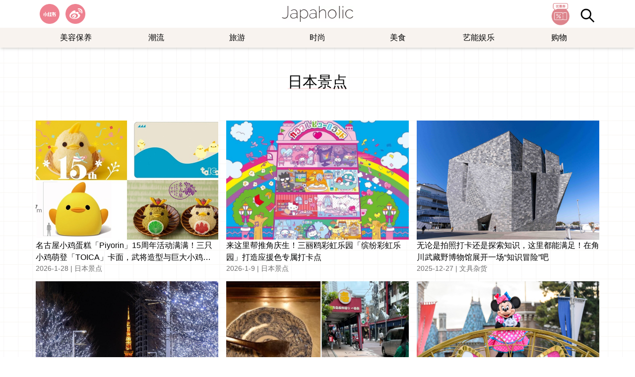

--- FILE ---
content_type: text/html; charset=UTF-8
request_url: https://www.japaholic.cn/archives/category/%E6%97%85%E6%B8%B8/%E6%97%A5%E6%9C%AC%E6%99%AF%E7%82%B9
body_size: 10950
content:
<!DOCTYPE html>
<html lang="zh-Hans">
  <head>
    <meta charset="UTF-8">
    <meta name="viewport" content="width=device-width, initial-scale=1">
    <link href="https://www.japaholic.cn/wp-content/themes/jh_theme/src/images/favicon.ico" rel="shortcut icon">
    <title>日本景点 &#8211; Japaholic CN</title>
<meta name='robots' content='max-image-preview:large' />

<!-- Google Tag Manager for WordPress by gtm4wp.com -->
<script data-cfasync="false" data-pagespeed-no-defer>
	var gtm4wp_datalayer_name = "dataLayer";
	var dataLayer = dataLayer || [];
</script>
<!-- End Google Tag Manager for WordPress by gtm4wp.com --><link rel='dns-prefetch' href='//www.japaholic.cn' />
<link rel="alternate" type="application/rss+xml" title="Japaholic CN &raquo; 日本景点 分类 Feed" href="https://www.japaholic.cn/archives/category/%e6%97%85%e6%b8%b8/%e6%97%a5%e6%9c%ac%e6%99%af%e7%82%b9/feed" />
<meta property="description" content="「该去日本旅游了」，让妳读了之后会有这样的念头。 让妳的日常生活中，想要融入更多一点的「日式风格」，这里会有如此令人蠢蠢欲动的文章内容。" />
<meta property="og:title" content="日本景点" />
<meta property="og:description" content="「该去日本旅游了」，让妳读了之后会有这样的念头。 让妳的日常生活中，想要融入更多一点的「日式风格」，这里会有如此令人蠢蠢欲动的文章内容。" />
<meta property="og:type" content="website" />
<meta property="og:url" content="https://www.japaholic.cn/archives/19695" />
<meta property="og:image" content="https://www.japaholic.cn/wp-content/themes/jh_theme/src/images/jh.jpg" />
<script type="text/javascript">
/* <![CDATA[ */
window._wpemojiSettings = {"baseUrl":"https:\/\/s.w.org\/images\/core\/emoji\/14.0.0\/72x72\/","ext":".png","svgUrl":"https:\/\/s.w.org\/images\/core\/emoji\/14.0.0\/svg\/","svgExt":".svg","source":{"concatemoji":"https:\/\/www.japaholic.cn\/wp-includes\/js\/wp-emoji-release.min.js?ver=6.4.7"}};
/*! This file is auto-generated */
!function(i,n){var o,s,e;function c(e){try{var t={supportTests:e,timestamp:(new Date).valueOf()};sessionStorage.setItem(o,JSON.stringify(t))}catch(e){}}function p(e,t,n){e.clearRect(0,0,e.canvas.width,e.canvas.height),e.fillText(t,0,0);var t=new Uint32Array(e.getImageData(0,0,e.canvas.width,e.canvas.height).data),r=(e.clearRect(0,0,e.canvas.width,e.canvas.height),e.fillText(n,0,0),new Uint32Array(e.getImageData(0,0,e.canvas.width,e.canvas.height).data));return t.every(function(e,t){return e===r[t]})}function u(e,t,n){switch(t){case"flag":return n(e,"\ud83c\udff3\ufe0f\u200d\u26a7\ufe0f","\ud83c\udff3\ufe0f\u200b\u26a7\ufe0f")?!1:!n(e,"\ud83c\uddfa\ud83c\uddf3","\ud83c\uddfa\u200b\ud83c\uddf3")&&!n(e,"\ud83c\udff4\udb40\udc67\udb40\udc62\udb40\udc65\udb40\udc6e\udb40\udc67\udb40\udc7f","\ud83c\udff4\u200b\udb40\udc67\u200b\udb40\udc62\u200b\udb40\udc65\u200b\udb40\udc6e\u200b\udb40\udc67\u200b\udb40\udc7f");case"emoji":return!n(e,"\ud83e\udef1\ud83c\udffb\u200d\ud83e\udef2\ud83c\udfff","\ud83e\udef1\ud83c\udffb\u200b\ud83e\udef2\ud83c\udfff")}return!1}function f(e,t,n){var r="undefined"!=typeof WorkerGlobalScope&&self instanceof WorkerGlobalScope?new OffscreenCanvas(300,150):i.createElement("canvas"),a=r.getContext("2d",{willReadFrequently:!0}),o=(a.textBaseline="top",a.font="600 32px Arial",{});return e.forEach(function(e){o[e]=t(a,e,n)}),o}function t(e){var t=i.createElement("script");t.src=e,t.defer=!0,i.head.appendChild(t)}"undefined"!=typeof Promise&&(o="wpEmojiSettingsSupports",s=["flag","emoji"],n.supports={everything:!0,everythingExceptFlag:!0},e=new Promise(function(e){i.addEventListener("DOMContentLoaded",e,{once:!0})}),new Promise(function(t){var n=function(){try{var e=JSON.parse(sessionStorage.getItem(o));if("object"==typeof e&&"number"==typeof e.timestamp&&(new Date).valueOf()<e.timestamp+604800&&"object"==typeof e.supportTests)return e.supportTests}catch(e){}return null}();if(!n){if("undefined"!=typeof Worker&&"undefined"!=typeof OffscreenCanvas&&"undefined"!=typeof URL&&URL.createObjectURL&&"undefined"!=typeof Blob)try{var e="postMessage("+f.toString()+"("+[JSON.stringify(s),u.toString(),p.toString()].join(",")+"));",r=new Blob([e],{type:"text/javascript"}),a=new Worker(URL.createObjectURL(r),{name:"wpTestEmojiSupports"});return void(a.onmessage=function(e){c(n=e.data),a.terminate(),t(n)})}catch(e){}c(n=f(s,u,p))}t(n)}).then(function(e){for(var t in e)n.supports[t]=e[t],n.supports.everything=n.supports.everything&&n.supports[t],"flag"!==t&&(n.supports.everythingExceptFlag=n.supports.everythingExceptFlag&&n.supports[t]);n.supports.everythingExceptFlag=n.supports.everythingExceptFlag&&!n.supports.flag,n.DOMReady=!1,n.readyCallback=function(){n.DOMReady=!0}}).then(function(){return e}).then(function(){var e;n.supports.everything||(n.readyCallback(),(e=n.source||{}).concatemoji?t(e.concatemoji):e.wpemoji&&e.twemoji&&(t(e.twemoji),t(e.wpemoji)))}))}((window,document),window._wpemojiSettings);
/* ]]> */
</script>
<style id='wp-emoji-styles-inline-css' type='text/css'>

	img.wp-smiley, img.emoji {
		display: inline !important;
		border: none !important;
		box-shadow: none !important;
		height: 1em !important;
		width: 1em !important;
		margin: 0 0.07em !important;
		vertical-align: -0.1em !important;
		background: none !important;
		padding: 0 !important;
	}
</style>
<link rel='stylesheet' id='wp-block-library-css' href='https://www.japaholic.cn/wp-includes/css/dist/block-library/style.min.css?ver=6.4.7' type='text/css' media='all' />
<style id='classic-theme-styles-inline-css' type='text/css'>
/*! This file is auto-generated */
.wp-block-button__link{color:#fff;background-color:#32373c;border-radius:9999px;box-shadow:none;text-decoration:none;padding:calc(.667em + 2px) calc(1.333em + 2px);font-size:1.125em}.wp-block-file__button{background:#32373c;color:#fff;text-decoration:none}
</style>
<style id='global-styles-inline-css' type='text/css'>
body{--wp--preset--color--black: #000000;--wp--preset--color--cyan-bluish-gray: #abb8c3;--wp--preset--color--white: #ffffff;--wp--preset--color--pale-pink: #f78da7;--wp--preset--color--vivid-red: #cf2e2e;--wp--preset--color--luminous-vivid-orange: #ff6900;--wp--preset--color--luminous-vivid-amber: #fcb900;--wp--preset--color--light-green-cyan: #7bdcb5;--wp--preset--color--vivid-green-cyan: #00d084;--wp--preset--color--pale-cyan-blue: #8ed1fc;--wp--preset--color--vivid-cyan-blue: #0693e3;--wp--preset--color--vivid-purple: #9b51e0;--wp--preset--gradient--vivid-cyan-blue-to-vivid-purple: linear-gradient(135deg,rgba(6,147,227,1) 0%,rgb(155,81,224) 100%);--wp--preset--gradient--light-green-cyan-to-vivid-green-cyan: linear-gradient(135deg,rgb(122,220,180) 0%,rgb(0,208,130) 100%);--wp--preset--gradient--luminous-vivid-amber-to-luminous-vivid-orange: linear-gradient(135deg,rgba(252,185,0,1) 0%,rgba(255,105,0,1) 100%);--wp--preset--gradient--luminous-vivid-orange-to-vivid-red: linear-gradient(135deg,rgba(255,105,0,1) 0%,rgb(207,46,46) 100%);--wp--preset--gradient--very-light-gray-to-cyan-bluish-gray: linear-gradient(135deg,rgb(238,238,238) 0%,rgb(169,184,195) 100%);--wp--preset--gradient--cool-to-warm-spectrum: linear-gradient(135deg,rgb(74,234,220) 0%,rgb(151,120,209) 20%,rgb(207,42,186) 40%,rgb(238,44,130) 60%,rgb(251,105,98) 80%,rgb(254,248,76) 100%);--wp--preset--gradient--blush-light-purple: linear-gradient(135deg,rgb(255,206,236) 0%,rgb(152,150,240) 100%);--wp--preset--gradient--blush-bordeaux: linear-gradient(135deg,rgb(254,205,165) 0%,rgb(254,45,45) 50%,rgb(107,0,62) 100%);--wp--preset--gradient--luminous-dusk: linear-gradient(135deg,rgb(255,203,112) 0%,rgb(199,81,192) 50%,rgb(65,88,208) 100%);--wp--preset--gradient--pale-ocean: linear-gradient(135deg,rgb(255,245,203) 0%,rgb(182,227,212) 50%,rgb(51,167,181) 100%);--wp--preset--gradient--electric-grass: linear-gradient(135deg,rgb(202,248,128) 0%,rgb(113,206,126) 100%);--wp--preset--gradient--midnight: linear-gradient(135deg,rgb(2,3,129) 0%,rgb(40,116,252) 100%);--wp--preset--font-size--small: 13px;--wp--preset--font-size--medium: 20px;--wp--preset--font-size--large: 36px;--wp--preset--font-size--x-large: 42px;--wp--preset--spacing--20: 0.44rem;--wp--preset--spacing--30: 0.67rem;--wp--preset--spacing--40: 1rem;--wp--preset--spacing--50: 1.5rem;--wp--preset--spacing--60: 2.25rem;--wp--preset--spacing--70: 3.38rem;--wp--preset--spacing--80: 5.06rem;--wp--preset--shadow--natural: 6px 6px 9px rgba(0, 0, 0, 0.2);--wp--preset--shadow--deep: 12px 12px 50px rgba(0, 0, 0, 0.4);--wp--preset--shadow--sharp: 6px 6px 0px rgba(0, 0, 0, 0.2);--wp--preset--shadow--outlined: 6px 6px 0px -3px rgba(255, 255, 255, 1), 6px 6px rgba(0, 0, 0, 1);--wp--preset--shadow--crisp: 6px 6px 0px rgba(0, 0, 0, 1);}:where(.is-layout-flex){gap: 0.5em;}:where(.is-layout-grid){gap: 0.5em;}body .is-layout-flow > .alignleft{float: left;margin-inline-start: 0;margin-inline-end: 2em;}body .is-layout-flow > .alignright{float: right;margin-inline-start: 2em;margin-inline-end: 0;}body .is-layout-flow > .aligncenter{margin-left: auto !important;margin-right: auto !important;}body .is-layout-constrained > .alignleft{float: left;margin-inline-start: 0;margin-inline-end: 2em;}body .is-layout-constrained > .alignright{float: right;margin-inline-start: 2em;margin-inline-end: 0;}body .is-layout-constrained > .aligncenter{margin-left: auto !important;margin-right: auto !important;}body .is-layout-constrained > :where(:not(.alignleft):not(.alignright):not(.alignfull)){max-width: var(--wp--style--global--content-size);margin-left: auto !important;margin-right: auto !important;}body .is-layout-constrained > .alignwide{max-width: var(--wp--style--global--wide-size);}body .is-layout-flex{display: flex;}body .is-layout-flex{flex-wrap: wrap;align-items: center;}body .is-layout-flex > *{margin: 0;}body .is-layout-grid{display: grid;}body .is-layout-grid > *{margin: 0;}:where(.wp-block-columns.is-layout-flex){gap: 2em;}:where(.wp-block-columns.is-layout-grid){gap: 2em;}:where(.wp-block-post-template.is-layout-flex){gap: 1.25em;}:where(.wp-block-post-template.is-layout-grid){gap: 1.25em;}.has-black-color{color: var(--wp--preset--color--black) !important;}.has-cyan-bluish-gray-color{color: var(--wp--preset--color--cyan-bluish-gray) !important;}.has-white-color{color: var(--wp--preset--color--white) !important;}.has-pale-pink-color{color: var(--wp--preset--color--pale-pink) !important;}.has-vivid-red-color{color: var(--wp--preset--color--vivid-red) !important;}.has-luminous-vivid-orange-color{color: var(--wp--preset--color--luminous-vivid-orange) !important;}.has-luminous-vivid-amber-color{color: var(--wp--preset--color--luminous-vivid-amber) !important;}.has-light-green-cyan-color{color: var(--wp--preset--color--light-green-cyan) !important;}.has-vivid-green-cyan-color{color: var(--wp--preset--color--vivid-green-cyan) !important;}.has-pale-cyan-blue-color{color: var(--wp--preset--color--pale-cyan-blue) !important;}.has-vivid-cyan-blue-color{color: var(--wp--preset--color--vivid-cyan-blue) !important;}.has-vivid-purple-color{color: var(--wp--preset--color--vivid-purple) !important;}.has-black-background-color{background-color: var(--wp--preset--color--black) !important;}.has-cyan-bluish-gray-background-color{background-color: var(--wp--preset--color--cyan-bluish-gray) !important;}.has-white-background-color{background-color: var(--wp--preset--color--white) !important;}.has-pale-pink-background-color{background-color: var(--wp--preset--color--pale-pink) !important;}.has-vivid-red-background-color{background-color: var(--wp--preset--color--vivid-red) !important;}.has-luminous-vivid-orange-background-color{background-color: var(--wp--preset--color--luminous-vivid-orange) !important;}.has-luminous-vivid-amber-background-color{background-color: var(--wp--preset--color--luminous-vivid-amber) !important;}.has-light-green-cyan-background-color{background-color: var(--wp--preset--color--light-green-cyan) !important;}.has-vivid-green-cyan-background-color{background-color: var(--wp--preset--color--vivid-green-cyan) !important;}.has-pale-cyan-blue-background-color{background-color: var(--wp--preset--color--pale-cyan-blue) !important;}.has-vivid-cyan-blue-background-color{background-color: var(--wp--preset--color--vivid-cyan-blue) !important;}.has-vivid-purple-background-color{background-color: var(--wp--preset--color--vivid-purple) !important;}.has-black-border-color{border-color: var(--wp--preset--color--black) !important;}.has-cyan-bluish-gray-border-color{border-color: var(--wp--preset--color--cyan-bluish-gray) !important;}.has-white-border-color{border-color: var(--wp--preset--color--white) !important;}.has-pale-pink-border-color{border-color: var(--wp--preset--color--pale-pink) !important;}.has-vivid-red-border-color{border-color: var(--wp--preset--color--vivid-red) !important;}.has-luminous-vivid-orange-border-color{border-color: var(--wp--preset--color--luminous-vivid-orange) !important;}.has-luminous-vivid-amber-border-color{border-color: var(--wp--preset--color--luminous-vivid-amber) !important;}.has-light-green-cyan-border-color{border-color: var(--wp--preset--color--light-green-cyan) !important;}.has-vivid-green-cyan-border-color{border-color: var(--wp--preset--color--vivid-green-cyan) !important;}.has-pale-cyan-blue-border-color{border-color: var(--wp--preset--color--pale-cyan-blue) !important;}.has-vivid-cyan-blue-border-color{border-color: var(--wp--preset--color--vivid-cyan-blue) !important;}.has-vivid-purple-border-color{border-color: var(--wp--preset--color--vivid-purple) !important;}.has-vivid-cyan-blue-to-vivid-purple-gradient-background{background: var(--wp--preset--gradient--vivid-cyan-blue-to-vivid-purple) !important;}.has-light-green-cyan-to-vivid-green-cyan-gradient-background{background: var(--wp--preset--gradient--light-green-cyan-to-vivid-green-cyan) !important;}.has-luminous-vivid-amber-to-luminous-vivid-orange-gradient-background{background: var(--wp--preset--gradient--luminous-vivid-amber-to-luminous-vivid-orange) !important;}.has-luminous-vivid-orange-to-vivid-red-gradient-background{background: var(--wp--preset--gradient--luminous-vivid-orange-to-vivid-red) !important;}.has-very-light-gray-to-cyan-bluish-gray-gradient-background{background: var(--wp--preset--gradient--very-light-gray-to-cyan-bluish-gray) !important;}.has-cool-to-warm-spectrum-gradient-background{background: var(--wp--preset--gradient--cool-to-warm-spectrum) !important;}.has-blush-light-purple-gradient-background{background: var(--wp--preset--gradient--blush-light-purple) !important;}.has-blush-bordeaux-gradient-background{background: var(--wp--preset--gradient--blush-bordeaux) !important;}.has-luminous-dusk-gradient-background{background: var(--wp--preset--gradient--luminous-dusk) !important;}.has-pale-ocean-gradient-background{background: var(--wp--preset--gradient--pale-ocean) !important;}.has-electric-grass-gradient-background{background: var(--wp--preset--gradient--electric-grass) !important;}.has-midnight-gradient-background{background: var(--wp--preset--gradient--midnight) !important;}.has-small-font-size{font-size: var(--wp--preset--font-size--small) !important;}.has-medium-font-size{font-size: var(--wp--preset--font-size--medium) !important;}.has-large-font-size{font-size: var(--wp--preset--font-size--large) !important;}.has-x-large-font-size{font-size: var(--wp--preset--font-size--x-large) !important;}
.wp-block-navigation a:where(:not(.wp-element-button)){color: inherit;}
:where(.wp-block-post-template.is-layout-flex){gap: 1.25em;}:where(.wp-block-post-template.is-layout-grid){gap: 1.25em;}
:where(.wp-block-columns.is-layout-flex){gap: 2em;}:where(.wp-block-columns.is-layout-grid){gap: 2em;}
.wp-block-pullquote{font-size: 1.5em;line-height: 1.6;}
</style>
<link rel='stylesheet' id='jhtheme-stylesheet-css' href='https://www.japaholic.cn/wp-content/themes/jh_theme/build/index.css?ver=1.0.1' type='text/css' media='all' />
<link rel="https://api.w.org/" href="https://www.japaholic.cn/wp-json/" /><link rel="alternate" type="application/json" href="https://www.japaholic.cn/wp-json/wp/v2/categories/6" /><link rel="EditURI" type="application/rsd+xml" title="RSD" href="https://www.japaholic.cn/xmlrpc.php?rsd" />
<meta name="generator" content="WordPress 6.4.7" />
<meta name="msvalidate.01" content="8F1C41FFB990408C51C5F9E0CAEC0014" />
<script type="text/javascript" src="//script.crazyegg.com/pages/scripts/0130/3590.js" async="async"></script>

<!-- Google Tag Manager for WordPress by gtm4wp.com -->
<!-- GTM Container placement set to automatic -->
<script data-cfasync="false" data-pagespeed-no-defer>
	var dataLayer_content = {"pagePostType":"post","pagePostType2":"category-post","pageCategory":["%e6%97%a5%e6%9c%ac%e6%99%af%e7%82%b9"]};
	dataLayer.push( dataLayer_content );
</script>
<script data-cfasync="false" data-pagespeed-no-defer>
(function(w,d,s,l,i){w[l]=w[l]||[];w[l].push({'gtm.start':
new Date().getTime(),event:'gtm.js'});var f=d.getElementsByTagName(s)[0],
j=d.createElement(s),dl=l!='dataLayer'?'&l='+l:'';j.async=true;j.src=
'//www.googletagmanager.com/gtm.js?id='+i+dl;f.parentNode.insertBefore(j,f);
})(window,document,'script','dataLayer','GTM-N32RD289');
</script>
<!-- End Google Tag Manager for WordPress by gtm4wp.com -->  <script>
  var _hmt = _hmt || [];
  (function() {
    var hm = document.createElement("script");
    hm.src = "https://hm.baidu.com/hm.js?b299cff3f70e53a074a1bec40f907fa6";
    var s = document.getElementsByTagName("script")[0]; 
    s.parentNode.insertBefore(hm, s);
  })();
  </script>
    <!-- Google Tag Manager -->
  <script>(function(w,d,s,l,i){w[l]=w[l]||[];w[l].push({'gtm.start':
  new Date().getTime(),event:'gtm.js'});var f=d.getElementsByTagName(s)[0],
  j=d.createElement(s),dl=l!='dataLayer'?'&l='+l:'';j.async=true;j.src=
  'https://www.googletagmanager.com/gtm.js?id='+i+dl;f.parentNode.insertBefore(j,f);
  })(window,document,'script','dataLayer','GTM-T2CHZ47N');</script>
  <!-- End Google Tag Manager -->
    </head>
  <body class="archive category category-6">

<!-- GTM Container placement set to automatic -->
<!-- Google Tag Manager (noscript) -->
				<noscript><iframe src="https://www.googletagmanager.com/ns.html?id=GTM-N32RD289" height="0" width="0" style="display:none;visibility:hidden" aria-hidden="true"></iframe></noscript>
<!-- End Google Tag Manager (noscript) -->  <!-- Google Tag Manager (noscript) -->
  <noscript><iframe src="https://www.googletagmanager.com/ns.html?id=GTM-T2CHZ47N"
  height="0" width="0" style="display:none;visibility:hidden"></iframe></noscript>
  <!-- End Google Tag Manager (noscript) -->
  
<header class="fixed left-0 right-0 mx-auto shadow-md z-30 bg-white">
  <div class="max-w-6xl mx-auto flex justify-between items-center px-4 relative h-14">
    <div class="w-auto">
      <div class="hidden md:block">
                  <ul id="jhtheme_socialmedia_widget-2" class="widget widget_jhtheme_socialmedia_widget flex flex-nowrap"><li class="pr-5 md:pr-3"><a href="https://www.xiaohongshu.com/user/profile/6167f675000000000201c6ee" target="_blank" rel="noreferrer noopenner"><img class="h-10" src="https://www.japaholic.cn/wp-content/uploads/2023/12/red.png" alt="red" aria-label="red" width="40" height="40" /></a></li><li class="pr-5 md:pr-3"><a href="https://weibo.com/u/7879517439" target="_blank" rel="noreferrer noopenner"><img class="h-10" src="https://www.japaholic.cn/wp-content/uploads/2023/12/weibo.png" alt="weibo" aria-label="weibo" width="40" height="40" /></a></li></ul>              </div>
      <div class="block md:hidden">
        <button class="navbar-burger inline-block" aria-label="Open the menu">
          <svg aria-hidden="true" width="30" height="30" viewbox="0 0 30 30" fill="none" xmlns="http://www.w3.org/2000/svg">
            <rect y="9" width="30" height="2" fill="black"></rect>
            <rect y="18" width="30" height="2" fill="black"></rect>
            <rect y="27" width="30" height="2" fill="black"></rect>
          </svg>
        </button>
      </div>
    </div>
    <div class="absolute top-1/2 left-1/2 transform -translate-y-1/2 -translate-x-1/2">
      <a href="https://www.japaholic.cn" >
        <h1>
          <picture>
              <source srcset="https://www.japaholic.cn/wp-content/themes/jh_theme/src/images/logo.webp" type="image/webp">
              <img class="h-8 w-auto mx-auto my-3" src="https://www.japaholic.cn/wp-content/themes/jh_theme/src/images/logo.svg" alt="Japaholic Logo">
          </picture>
        </h1>
      </a>
    </div>
    <ul class="w-auto flex flex-nowrap items-center justify-end">
      <li class="hidden md:block">
        <a href="https://www.japaholic.cn/archives/coupon">
          <img class="h-14 w-auto" src="https://www.japaholic.cn/wp-content/themes/jh_theme/src/images/coupon.jpg" alt="Japaholic Coupon" width="56" height="56">
        </a>
      </li>
      <li class="block pl-3 pt-3">
        <button class="js-search-trigger" aria-label="Search">
          <svg class="w-8" viewBox="0 0 24 24" xmlns="http://www.w3.org/2000/svg"><title/><g data-name="Layer 2" id="Layer_2"><path d="M18,10a8,8,0,1,0-3.1,6.31l6.4,6.4,1.41-1.41-6.4-6.4A8,8,0,0,0,18,10Zm-8,6a6,6,0,1,1,6-6A6,6,0,0,1,10,16Z"/></g></svg>
        </button>
              </li>
    </ul>
  </div>

  <div class="bg-secondary-light-color hidden md:block">
    <div class="max-w-6xl mx-auto">
        <nav class="header-nav mx-2" role="navigation" aria-label="Main Navigation">
            <ul id="menu-main" class="menu"><li id="menu-item-393" style="width:14.285714285714%" class="menu-item menu-item-has-children text-center"><a href="https://www.japaholic.cn/archives/category/%e7%be%8e%e5%ae%b9%e4%bf%9d%e5%85%bb">美容保养</a><ul class="sub-menu"><li id="menu-item-394" class="menu-item"><a href="https://www.japaholic.cn/archives/category/%e7%be%8e%e5%ae%b9%e4%bf%9d%e5%85%bb/%e5%a5%b3%e5%ad%a9%e5%bf%83%e6%9c%ba">女孩心机</a></li><li id="menu-item-395" class="menu-item"><a href="https://www.japaholic.cn/archives/category/%e7%be%8e%e5%ae%b9%e4%bf%9d%e5%85%bb/%e6%8c%87%e5%bd%a9%e9%a6%99%e6%b0%9b">指彩香氛</a></li><li id="menu-item-396" class="menu-item"><a href="https://www.japaholic.cn/archives/category/%e7%be%8e%e5%ae%b9%e4%bf%9d%e5%85%bb/%e6%97%a5%e7%b3%bb%e7%be%8e%e5%8f%91">日系美发</a></li><li id="menu-item-397" class="menu-item"><a href="https://www.japaholic.cn/archives/category/%e7%be%8e%e5%ae%b9%e4%bf%9d%e5%85%bb/%e7%be%8e%e5%ae%b9%e7%be%8e%e4%bd%93">美容美体</a></li><li id="menu-item-1929" class="menu-item"><a href="https://www.japaholic.cn/archives/category/%e7%be%8e%e5%ae%b9%e4%bf%9d%e5%85%bb/%e7%be%8e%e5%a6%86%e4%bf%9d%e5%85%bb">美妆保养</a></li></ul></li><li id="menu-item-388" style="width:14.285714285714%" class="menu-item menu-item-has-children text-center"><a href="https://www.japaholic.cn/archives/category/%e6%bd%ae%e6%b5%81">潮流</a><ul class="sub-menu"><li id="menu-item-389" class="menu-item"><a href="https://www.japaholic.cn/archives/category/%e6%bd%ae%e6%b5%81/%e4%ba%ba%e7%89%a9%e4%b8%93%e8%ae%bf">人物专访</a></li><li id="menu-item-390" class="menu-item"><a href="https://www.japaholic.cn/archives/category/%e6%bd%ae%e6%b5%81/%e6%97%a5%e6%9c%ac%e6%96%87%e5%8c%96">日本文化</a></li><li id="menu-item-391" class="menu-item"><a href="https://www.japaholic.cn/archives/category/%e6%bd%ae%e6%b5%81/%e6%97%a5%e6%9c%ac%e6%b5%81%e8%a1%8c">日本流行</a></li><li id="menu-item-392" class="menu-item"><a href="https://www.japaholic.cn/archives/category/%e6%bd%ae%e6%b5%81/%e6%97%a5%e7%b3%bb%e5%b1%95%e8%a7%88">日系展览</a></li></ul></li><li id="menu-item-378" style="width:14.285714285714%" class="menu-item menu-item-has-children text-center"><a href="https://www.japaholic.cn/archives/category/%e6%97%85%e6%b8%b8">旅游</a><ul class="sub-menu"><li id="menu-item-379" class="menu-item"><a href="https://www.japaholic.cn/archives/category/%e6%97%85%e6%b8%b8/%e6%97%85%e6%b8%b8%e7%a7%98%e7%b1%8d">旅行秘籍</a></li><li id="menu-item-380" class="menu-item"><a href="https://www.japaholic.cn/archives/category/%e6%97%85%e6%b8%b8/%e6%97%a5%e6%9c%ac%e4%ba%a4%e9%80%9a">日本交通</a></li><li id="menu-item-381" class="menu-item"><a href="https://www.japaholic.cn/archives/category/%e6%97%85%e6%b8%b8/%e6%97%a5%e6%9c%ac%e4%bd%8f%e5%ae%bf">日本住宿</a></li><li id="menu-item-382" class="menu-item"><a href="https://www.japaholic.cn/archives/category/%e6%97%85%e6%b8%b8/%e6%97%a5%e6%9c%ac%e6%99%af%e7%82%b9">日本景点</a></li></ul></li><li id="menu-item-383" style="width:14.285714285714%" class="menu-item menu-item-has-children text-center"><a href="https://www.japaholic.cn/archives/category/%e6%97%b6%e5%b0%9a">时尚</a><ul class="sub-menu"><li id="menu-item-384" class="menu-item"><a href="https://www.japaholic.cn/archives/category/%e6%97%b6%e5%b0%9a/%e6%97%a5%e7%b3%bb%e7%a9%bf%e6%90%ad">日系穿搭</a></li><li id="menu-item-385" class="menu-item"><a href="https://www.japaholic.cn/archives/category/%e6%97%b6%e5%b0%9a/%e6%b5%81%e8%a1%8c%e5%89%8d%e7%ba%bf">流行前线</a></li><li id="menu-item-386" class="menu-item"><a href="https://www.japaholic.cn/archives/category/%e6%97%b6%e5%b0%9a/%e6%b5%81%e8%a1%8c%e5%93%81%e7%89%8c">流行品牌</a></li><li id="menu-item-387" class="menu-item"><a href="https://www.japaholic.cn/archives/category/%e6%97%b6%e5%b0%9a/%e9%a5%b0%e5%93%81%e9%85%8d%e4%bb%b6">饰品配件</a></li></ul></li><li id="menu-item-398" style="width:14.285714285714%" class="menu-item menu-item-has-children text-center"><a href="https://www.japaholic.cn/archives/category/%e7%be%8e%e9%a3%9f">美食</a><ul class="sub-menu"><li id="menu-item-399" class="menu-item"><a href="https://www.japaholic.cn/archives/category/%e7%be%8e%e9%a3%9f/%e7%be%8e%e9%a3%9f%e9%80%9f%e6%8a%a5">美食速报</a></li><li id="menu-item-412" class="menu-item"><a href="https://www.japaholic.cn/archives/category/%e7%be%8e%e9%a3%9f/%e6%8e%a8%e8%8d%90%e5%a5%bd%e5%ba%97">推荐好店</a></li><li id="menu-item-413" class="menu-item"><a href="https://www.japaholic.cn/archives/category/%e7%be%8e%e9%a3%9f/%e6%97%a5%e6%9c%ac%e7%be%8e%e9%a3%9f">日本美食</a></li><li id="menu-item-414" class="menu-item"><a href="https://www.japaholic.cn/archives/category/%e7%be%8e%e9%a3%9f/%e6%97%a5%e6%9c%ac%e9%a3%9f%e8%b0%b1">日本食谱</a></li></ul></li><li id="menu-item-400" style="width:14.285714285714%" class="menu-item menu-item-has-children text-center"><a href="https://www.japaholic.cn/archives/category/%e8%89%ba%e8%83%bd%e5%a8%b1%e4%b9%90">艺能娱乐</a><ul class="sub-menu"><li id="menu-item-401" class="menu-item"><a href="https://www.japaholic.cn/archives/category/%e8%89%ba%e8%83%bd%e5%a8%b1%e4%b9%90/%e5%a8%b1%e4%b9%90%e8%ae%bf%e8%b0%88">娱乐访谈</a></li><li id="menu-item-404" class="menu-item"><a href="https://www.japaholic.cn/archives/category/%e8%89%ba%e8%83%bd%e5%a8%b1%e4%b9%90/%e9%9f%b3%e4%b9%90%e7%8e%b0%e5%9c%ba">音乐现场</a></li><li id="menu-item-410" class="menu-item"><a href="https://www.japaholic.cn/archives/category/%e8%89%ba%e8%83%bd%e5%a8%b1%e4%b9%90/%e6%97%a5%e5%89%a7%e5%bd%b1%e8%a7%86">日剧影视</a></li><li id="menu-item-411" class="menu-item"><a href="https://www.japaholic.cn/archives/category/%e8%89%ba%e8%83%bd%e5%a8%b1%e4%b9%90/%e9%9f%b3%e4%b9%90%e7%8e%b0%e5%9c%ba">音乐现场</a></li></ul></li><li id="menu-item-837" style="width:14.285714285714%" class="menu-item menu-item-has-children text-center"><a href="https://www.japaholic.cn/archives/category/%e8%b4%ad%e7%89%a9">购物</a><ul class="sub-menu"><li id="menu-item-840" class="menu-item"><a href="https://www.japaholic.cn/archives/category/%e8%b4%ad%e7%89%a9/%e6%97%a5%e7%b3%bb%e5%ae%b6%e7%94%b5">日系家电</a></li><li id="menu-item-839" class="menu-item"><a href="https://www.japaholic.cn/archives/category/%e8%b4%ad%e7%89%a9/%e6%97%a5%e6%9c%ac%e8%8d%af%e5%a6%86">日本药妆</a></li><li id="menu-item-841" class="menu-item"><a href="https://www.japaholic.cn/archives/category/%e8%b4%ad%e7%89%a9/%e6%97%a5%e7%b3%bb%e7%94%9f%e6%b4%bb">日系生活</a></li><li id="menu-item-838" class="menu-item"><a href="https://www.japaholic.cn/archives/category/%e8%b4%ad%e7%89%a9/%e6%96%87%e5%85%b7%e6%9d%82%e8%b4%a7">文具杂货</a></li><li id="menu-item-842" class="menu-item"><a href="https://www.japaholic.cn/archives/category/%e8%b4%ad%e7%89%a9/%e6%9d%82%e5%bf%97%e4%b9%a6%e7%b1%8d">杂志书籍</a></li></ul></li></ul>        </nav>
    </div>
  </div>

  <aside class="navbar-menu fixed top-0 left-0 bottom-0 w-5/6 max-w-sm z-50">
    <nav class="relative bg-white h-full overflow-y-auto">
      <div class="flex flex-col px-4 py-8 h-full">
        <a href="https://www.japaholic.cn" >
          <h1>
            <picture>
                <source srcset="https://www.japaholic.cn/wp-content/themes/jh_theme/src/images/logo.webp" type="image/webp">
                <img class="h-8" src="https://www.japaholic.cn/wp-content/themes/jh_theme/src/images/logo.svg" alt="Japaholic Logo" loading="lazy">
            </picture>
          </h1>
        </a>
        <button class="navbar-menu-close absolute right-4" aria-label="Close menu">
          <svg class="" aria-hidden="true" enable-background="new 0 0 32 32" height="32px" id="close" version="1.1" viewBox="0 0 32 32" width="32px" xml:space="preserve" xmlns="http://www.w3.org/2000/svg" xmlns:xlink="http://www.w3.org/1999/xlink"><path d="M17.459,16.014l8.239-8.194c0.395-0.391,0.395-1.024,0-1.414c-0.394-0.391-1.034-0.391-1.428,0  l-8.232,8.187L7.73,6.284c-0.394-0.395-1.034-0.395-1.428,0c-0.394,0.396-0.394,1.037,0,1.432l8.302,8.303l-8.332,8.286  c-0.394,0.391-0.394,1.024,0,1.414c0.394,0.391,1.034,0.391,1.428,0l8.325-8.279l8.275,8.276c0.394,0.395,1.034,0.395,1.428,0  c0.394-0.396,0.394-1.037,0-1.432L17.459,16.014z" fill="#121313" id="Close"/><g/><g/><g/><g/><g/><g/></svg>
        </button>
        <nav class="header-nav mt-6 mb-8" role="navigation" aria-label="Main Navigation">
            <div class="menu-main-container"><ul id="menu-main" class="menu"><li id="menu-item-393" class="menu-item menu-item-type-taxonomy menu-item-object-category menu-item-has-children menu-item-393"><a href="https://www.japaholic.cn/archives/category/%e7%be%8e%e5%ae%b9%e4%bf%9d%e5%85%bb">美容保养</a>
<ul class="sub-menu">
	<li id="menu-item-394" class="menu-item menu-item-type-taxonomy menu-item-object-category menu-item-394"><a href="https://www.japaholic.cn/archives/category/%e7%be%8e%e5%ae%b9%e4%bf%9d%e5%85%bb/%e5%a5%b3%e5%ad%a9%e5%bf%83%e6%9c%ba">女孩心机</a></li>
	<li id="menu-item-395" class="menu-item menu-item-type-taxonomy menu-item-object-category menu-item-395"><a href="https://www.japaholic.cn/archives/category/%e7%be%8e%e5%ae%b9%e4%bf%9d%e5%85%bb/%e6%8c%87%e5%bd%a9%e9%a6%99%e6%b0%9b">指彩香氛</a></li>
	<li id="menu-item-396" class="menu-item menu-item-type-taxonomy menu-item-object-category menu-item-396"><a href="https://www.japaholic.cn/archives/category/%e7%be%8e%e5%ae%b9%e4%bf%9d%e5%85%bb/%e6%97%a5%e7%b3%bb%e7%be%8e%e5%8f%91">日系美发</a></li>
	<li id="menu-item-397" class="menu-item menu-item-type-taxonomy menu-item-object-category menu-item-397"><a href="https://www.japaholic.cn/archives/category/%e7%be%8e%e5%ae%b9%e4%bf%9d%e5%85%bb/%e7%be%8e%e5%ae%b9%e7%be%8e%e4%bd%93">美容美体</a></li>
	<li id="menu-item-1929" class="menu-item menu-item-type-taxonomy menu-item-object-category menu-item-1929"><a href="https://www.japaholic.cn/archives/category/%e7%be%8e%e5%ae%b9%e4%bf%9d%e5%85%bb/%e7%be%8e%e5%a6%86%e4%bf%9d%e5%85%bb">美妆保养</a></li>
</ul>
</li>
<li id="menu-item-388" class="menu-item menu-item-type-taxonomy menu-item-object-category menu-item-has-children menu-item-388"><a href="https://www.japaholic.cn/archives/category/%e6%bd%ae%e6%b5%81">潮流</a>
<ul class="sub-menu">
	<li id="menu-item-389" class="menu-item menu-item-type-taxonomy menu-item-object-category menu-item-389"><a href="https://www.japaholic.cn/archives/category/%e6%bd%ae%e6%b5%81/%e4%ba%ba%e7%89%a9%e4%b8%93%e8%ae%bf">人物专访</a></li>
	<li id="menu-item-390" class="menu-item menu-item-type-taxonomy menu-item-object-category menu-item-390"><a href="https://www.japaholic.cn/archives/category/%e6%bd%ae%e6%b5%81/%e6%97%a5%e6%9c%ac%e6%96%87%e5%8c%96">日本文化</a></li>
	<li id="menu-item-391" class="menu-item menu-item-type-taxonomy menu-item-object-category menu-item-391"><a href="https://www.japaholic.cn/archives/category/%e6%bd%ae%e6%b5%81/%e6%97%a5%e6%9c%ac%e6%b5%81%e8%a1%8c">日本流行</a></li>
	<li id="menu-item-392" class="menu-item menu-item-type-taxonomy menu-item-object-category menu-item-392"><a href="https://www.japaholic.cn/archives/category/%e6%bd%ae%e6%b5%81/%e6%97%a5%e7%b3%bb%e5%b1%95%e8%a7%88">日系展览</a></li>
</ul>
</li>
<li id="menu-item-378" class="menu-item menu-item-type-taxonomy menu-item-object-category current-category-ancestor current-menu-ancestor current-menu-parent current-category-parent menu-item-has-children menu-item-378"><a href="https://www.japaholic.cn/archives/category/%e6%97%85%e6%b8%b8">旅游</a>
<ul class="sub-menu">
	<li id="menu-item-379" class="menu-item menu-item-type-taxonomy menu-item-object-category menu-item-379"><a href="https://www.japaholic.cn/archives/category/%e6%97%85%e6%b8%b8/%e6%97%85%e6%b8%b8%e7%a7%98%e7%b1%8d">旅行秘籍</a></li>
	<li id="menu-item-380" class="menu-item menu-item-type-taxonomy menu-item-object-category menu-item-380"><a href="https://www.japaholic.cn/archives/category/%e6%97%85%e6%b8%b8/%e6%97%a5%e6%9c%ac%e4%ba%a4%e9%80%9a">日本交通</a></li>
	<li id="menu-item-381" class="menu-item menu-item-type-taxonomy menu-item-object-category menu-item-381"><a href="https://www.japaholic.cn/archives/category/%e6%97%85%e6%b8%b8/%e6%97%a5%e6%9c%ac%e4%bd%8f%e5%ae%bf">日本住宿</a></li>
	<li id="menu-item-382" class="menu-item menu-item-type-taxonomy menu-item-object-category current-menu-item menu-item-382"><a href="https://www.japaholic.cn/archives/category/%e6%97%85%e6%b8%b8/%e6%97%a5%e6%9c%ac%e6%99%af%e7%82%b9" aria-current="page">日本景点</a></li>
</ul>
</li>
<li id="menu-item-383" class="menu-item menu-item-type-taxonomy menu-item-object-category menu-item-has-children menu-item-383"><a href="https://www.japaholic.cn/archives/category/%e6%97%b6%e5%b0%9a">时尚</a>
<ul class="sub-menu">
	<li id="menu-item-384" class="menu-item menu-item-type-taxonomy menu-item-object-category menu-item-384"><a href="https://www.japaholic.cn/archives/category/%e6%97%b6%e5%b0%9a/%e6%97%a5%e7%b3%bb%e7%a9%bf%e6%90%ad">日系穿搭</a></li>
	<li id="menu-item-385" class="menu-item menu-item-type-taxonomy menu-item-object-category menu-item-385"><a href="https://www.japaholic.cn/archives/category/%e6%97%b6%e5%b0%9a/%e6%b5%81%e8%a1%8c%e5%89%8d%e7%ba%bf">流行前线</a></li>
	<li id="menu-item-386" class="menu-item menu-item-type-taxonomy menu-item-object-category menu-item-386"><a href="https://www.japaholic.cn/archives/category/%e6%97%b6%e5%b0%9a/%e6%b5%81%e8%a1%8c%e5%93%81%e7%89%8c">流行品牌</a></li>
	<li id="menu-item-387" class="menu-item menu-item-type-taxonomy menu-item-object-category menu-item-387"><a href="https://www.japaholic.cn/archives/category/%e6%97%b6%e5%b0%9a/%e9%a5%b0%e5%93%81%e9%85%8d%e4%bb%b6">饰品配件</a></li>
</ul>
</li>
<li id="menu-item-398" class="menu-item menu-item-type-taxonomy menu-item-object-category menu-item-has-children menu-item-398"><a href="https://www.japaholic.cn/archives/category/%e7%be%8e%e9%a3%9f">美食</a>
<ul class="sub-menu">
	<li id="menu-item-399" class="menu-item menu-item-type-taxonomy menu-item-object-category menu-item-399"><a href="https://www.japaholic.cn/archives/category/%e7%be%8e%e9%a3%9f/%e7%be%8e%e9%a3%9f%e9%80%9f%e6%8a%a5">美食速报</a></li>
	<li id="menu-item-412" class="menu-item menu-item-type-taxonomy menu-item-object-category menu-item-412"><a href="https://www.japaholic.cn/archives/category/%e7%be%8e%e9%a3%9f/%e6%8e%a8%e8%8d%90%e5%a5%bd%e5%ba%97">推荐好店</a></li>
	<li id="menu-item-413" class="menu-item menu-item-type-taxonomy menu-item-object-category menu-item-413"><a href="https://www.japaholic.cn/archives/category/%e7%be%8e%e9%a3%9f/%e6%97%a5%e6%9c%ac%e7%be%8e%e9%a3%9f">日本美食</a></li>
	<li id="menu-item-414" class="menu-item menu-item-type-taxonomy menu-item-object-category menu-item-414"><a href="https://www.japaholic.cn/archives/category/%e7%be%8e%e9%a3%9f/%e6%97%a5%e6%9c%ac%e9%a3%9f%e8%b0%b1">日本食谱</a></li>
</ul>
</li>
<li id="menu-item-400" class="menu-item menu-item-type-taxonomy menu-item-object-category menu-item-has-children menu-item-400"><a href="https://www.japaholic.cn/archives/category/%e8%89%ba%e8%83%bd%e5%a8%b1%e4%b9%90">艺能娱乐</a>
<ul class="sub-menu">
	<li id="menu-item-401" class="menu-item menu-item-type-taxonomy menu-item-object-category menu-item-401"><a href="https://www.japaholic.cn/archives/category/%e8%89%ba%e8%83%bd%e5%a8%b1%e4%b9%90/%e5%a8%b1%e4%b9%90%e8%ae%bf%e8%b0%88">娱乐访谈</a></li>
	<li id="menu-item-404" class="menu-item menu-item-type-taxonomy menu-item-object-category menu-item-404"><a href="https://www.japaholic.cn/archives/category/%e8%89%ba%e8%83%bd%e5%a8%b1%e4%b9%90/%e9%9f%b3%e4%b9%90%e7%8e%b0%e5%9c%ba">音乐现场</a></li>
	<li id="menu-item-410" class="menu-item menu-item-type-taxonomy menu-item-object-category menu-item-410"><a href="https://www.japaholic.cn/archives/category/%e8%89%ba%e8%83%bd%e5%a8%b1%e4%b9%90/%e6%97%a5%e5%89%a7%e5%bd%b1%e8%a7%86">日剧影视</a></li>
	<li id="menu-item-411" class="menu-item menu-item-type-taxonomy menu-item-object-category menu-item-411"><a href="https://www.japaholic.cn/archives/category/%e8%89%ba%e8%83%bd%e5%a8%b1%e4%b9%90/%e9%9f%b3%e4%b9%90%e7%8e%b0%e5%9c%ba">音乐现场</a></li>
</ul>
</li>
<li id="menu-item-837" class="menu-item menu-item-type-taxonomy menu-item-object-category menu-item-has-children menu-item-837"><a href="https://www.japaholic.cn/archives/category/%e8%b4%ad%e7%89%a9">购物</a>
<ul class="sub-menu">
	<li id="menu-item-840" class="menu-item menu-item-type-taxonomy menu-item-object-category menu-item-840"><a href="https://www.japaholic.cn/archives/category/%e8%b4%ad%e7%89%a9/%e6%97%a5%e7%b3%bb%e5%ae%b6%e7%94%b5">日系家电</a></li>
	<li id="menu-item-839" class="menu-item menu-item-type-taxonomy menu-item-object-category menu-item-839"><a href="https://www.japaholic.cn/archives/category/%e8%b4%ad%e7%89%a9/%e6%97%a5%e6%9c%ac%e8%8d%af%e5%a6%86">日本药妆</a></li>
	<li id="menu-item-841" class="menu-item menu-item-type-taxonomy menu-item-object-category menu-item-841"><a href="https://www.japaholic.cn/archives/category/%e8%b4%ad%e7%89%a9/%e6%97%a5%e7%b3%bb%e7%94%9f%e6%b4%bb">日系生活</a></li>
	<li id="menu-item-838" class="menu-item menu-item-type-taxonomy menu-item-object-category menu-item-838"><a href="https://www.japaholic.cn/archives/category/%e8%b4%ad%e7%89%a9/%e6%96%87%e5%85%b7%e6%9d%82%e8%b4%a7">文具杂货</a></li>
	<li id="menu-item-842" class="menu-item menu-item-type-taxonomy menu-item-object-category menu-item-842"><a href="https://www.japaholic.cn/archives/category/%e8%b4%ad%e7%89%a9/%e6%9d%82%e5%bf%97%e4%b9%a6%e7%b1%8d">杂志书籍</a></li>
</ul>
</li>
</ul></div>        </nav>
                  <ul id="jhtheme_socialmedia_widget-2" class="widget widget_jhtheme_socialmedia_widget flex flex-nowrap"><li class="pr-5 md:pr-3"><a href="https://www.xiaohongshu.com/user/profile/6167f675000000000201c6ee" target="_blank" rel="noreferrer noopenner"><img class="h-10" src="https://www.japaholic.cn/wp-content/uploads/2023/12/red.png" alt="red" aria-label="red" width="40" height="40" /></a></li><li class="pr-5 md:pr-3"><a href="https://weibo.com/u/7879517439" target="_blank" rel="noreferrer noopenner"><img class="h-10" src="https://www.japaholic.cn/wp-content/uploads/2023/12/weibo.png" alt="weibo" aria-label="weibo" width="40" height="40" /></a></li></ul>              </div>
    </nav>
  </aside>
  <div class="navbar-backdrop fixed inset-0 backdrop-blur-sm backdrop-filter bg-gray-600 bg-opacity-40"></div>
</header><main class="bg-main-bg pt-14 md:pt-header-spacing pb-8 min-h-content-height">
  <section class="max-w-6xl mx-auto px-4">
    <div class="my-5 py-5">
      <h2 class="section-title">日本景点</h2>
    </div>
          <ul class="flex flex-wrap -m-2 md:-m-4 py-6">
                  <li class="w-full md:w-1/3 p-2">
            <a class="hover:text-primary-color transform duration-100" href="https://www.japaholic.cn/archives/19695" >
              <img class="h-60 w-full object-cover" src="https://www.japaholic.cn/wp-content/uploads/2026/01/YU9mDsDLm1wbjvYrLoeZKQcBvpswziYVvD1VuPGj.jpg" alt="名古屋小鸡蛋糕「Piyorin」15周年活动满满！三只小鸡萌登「TOICA」卡面，武将造型与巨大小鸡也超吸睛">
              <h3 class="line-clamp-2 no-underline font-medium">名古屋小鸡蛋糕「Piyorin」15周年活动满满！三只小鸡萌登「TOICA」卡面，武将造型与巨大小鸡也超吸睛</h3>
            </a>
            <div class="text-text-color text-sm">
              <time datetime="2026-1-28">2026-1-28</time> | <a class="link" href="https://www.japaholic.cn/archives/category/%e6%97%85%e6%b8%b8/%e6%97%a5%e6%9c%ac%e6%99%af%e7%82%b9">日本景点</a>            </div>
          </li>
                  <li class="w-full md:w-1/3 p-2">
            <a class="hover:text-primary-color transform duration-100" href="https://www.japaholic.cn/archives/19383" >
              <img class="h-60 w-full object-cover" src="https://www.japaholic.cn/wp-content/uploads/2026/01/NzkyMDI2MDEwNTE2MDAxNjI0-1024x576.jpg" alt="来这里帮推角庆生！三丽鸥彩虹乐园「缤纷彩虹乐园」打造应援色专属打卡点">
              <h3 class="line-clamp-2 no-underline font-medium">来这里帮推角庆生！三丽鸥彩虹乐园「缤纷彩虹乐园」打造应援色专属打卡点</h3>
            </a>
            <div class="text-text-color text-sm">
              <time datetime="2026-1-9">2026-1-9</time> | <a class="link" href="https://www.japaholic.cn/archives/category/%e6%97%85%e6%b8%b8/%e6%97%a5%e6%9c%ac%e6%99%af%e7%82%b9">日本景点</a>            </div>
          </li>
                  <li class="w-full md:w-1/3 p-2">
            <a class="hover:text-primary-color transform duration-100" href="https://www.japaholic.cn/archives/19199" >
              <img class="h-60 w-full object-cover" src="https://www.japaholic.cn/wp-content/uploads/2025/12/0-4-1024x683.jpg" alt="无论是拍照打卡还是探索知识，这里都能满足！在角川武藏野博物馆展开一场“知识冒险”吧">
              <h3 class="line-clamp-2 no-underline font-medium">无论是拍照打卡还是探索知识，这里都能满足！在角川武藏野博物馆展开一场“知识冒险”吧</h3>
            </a>
            <div class="text-text-color text-sm">
              <time datetime="2025-12-27">2025-12-27</time> | <a class="link" href="https://www.japaholic.cn/archives/category/%e8%b4%ad%e7%89%a9/%e6%96%87%e5%85%b7%e6%9d%82%e8%b4%a7">文具杂货</a>            </div>
          </li>
                  <li class="w-full md:w-1/3 p-2">
            <a class="hover:text-primary-color transform duration-100" href="https://www.japaholic.cn/archives/19038" >
              <img class="h-60 w-full object-cover" src="https://www.japaholic.cn/wp-content/uploads/2025/12/w9srlNwVCYrYTEwcAvcLnxvT1S1wZwAUsIrTeULU.jpg" alt="2025 日本圣诞活动10选懒人包！塔麻歌子灯光秀、圣诞市集逛起来">
              <h3 class="line-clamp-2 no-underline font-medium">2025 日本圣诞活动10选懒人包！塔麻歌子灯光秀、圣诞市集逛起来</h3>
            </a>
            <div class="text-text-color text-sm">
              <time datetime="2025-12-11">2025-12-11</time> | <a class="link" href="https://www.japaholic.cn/archives/category/%e6%97%85%e6%b8%b8/%e6%97%a5%e6%9c%ac%e6%99%af%e7%82%b9">日本景点</a>            </div>
          </li>
                  <li class="w-full md:w-1/3 p-2">
            <a class="hover:text-primary-color transform duration-100" href="https://www.japaholic.cn/archives/18994" >
              <img class="h-60 w-full object-cover" src="https://www.japaholic.cn/wp-content/uploads/2025/12/NjYyMDI1MTEyNjE2MTAyMjQ2-1024x576.jpg" alt="东京月岛商店街散步：体验下町的温度，邂逅文字烧的原点">
              <h3 class="line-clamp-2 no-underline font-medium">东京月岛商店街散步：体验下町的温度，邂逅文字烧的原点</h3>
            </a>
            <div class="text-text-color text-sm">
              <time datetime="2025-12-10">2025-12-10</time> | <a class="link" href="https://www.japaholic.cn/archives/category/%e6%97%85%e6%b8%b8/%e6%97%a5%e6%9c%ac%e6%99%af%e7%82%b9">日本景点</a>            </div>
          </li>
                  <li class="w-full md:w-1/3 p-2">
            <a class="hover:text-primary-color transform duration-100" href="https://www.japaholic.cn/archives/18713" >
              <img class="h-60 w-full object-cover" src="https://www.japaholic.cn/wp-content/uploads/2025/11/T8u8bUQSzlfJUd6XFmwYnY3tBqR9JpOgwN6V1plH.jpg" alt="东京迪士尼度假区2026 年1 月特别活动「迪士尼好友乐力四射『米妮的幻彩世界』」活动内容预告抢先看！">
              <h3 class="line-clamp-2 no-underline font-medium">东京迪士尼度假区2026 年1 月特别活动「迪士尼好友乐力四射『米妮的幻彩世界』」活动内容预告抢先看！</h3>
            </a>
            <div class="text-text-color text-sm">
              <time datetime="2025-11-27">2025-11-27</time> | <a class="link" href="https://www.japaholic.cn/archives/category/%e6%97%85%e6%b8%b8/%e6%97%a5%e6%9c%ac%e6%99%af%e7%82%b9">日本景点</a>            </div>
          </li>
                  <li class="w-full md:w-1/3 p-2">
            <a class="hover:text-primary-color transform duration-100" href="https://www.japaholic.cn/archives/18640" >
              <img class="h-60 w-full object-cover" src="https://www.japaholic.cn/wp-content/uploads/2025/11/HFly20yUS9xkfcIB1V3ZVgVP3X5Zbr6u2v3vyH0m.jpg" alt="日本松山道后温泉×蜷川实花期间限定合作！超美日夜窗纸＆限定周边快闪店">
              <h3 class="line-clamp-2 no-underline font-medium">日本松山道后温泉×蜷川实花期间限定合作！超美日夜窗纸＆限定周边快闪店</h3>
            </a>
            <div class="text-text-color text-sm">
              <time datetime="2025-11-19">2025-11-19</time> | <a class="link" href="https://www.japaholic.cn/archives/category/%e6%97%85%e6%b8%b8/%e6%97%a5%e6%9c%ac%e6%99%af%e7%82%b9">日本景点</a>            </div>
          </li>
                  <li class="w-full md:w-1/3 p-2">
            <a class="hover:text-primary-color transform duration-100" href="https://www.japaholic.cn/archives/18543" >
              <img class="h-60 w-full object-cover" src="https://www.japaholic.cn/wp-content/uploads/2025/11/ZygoL9c97hTuTm6tHbUX0WK7KugHYnFwRj4GOnYc.jpg" alt="雪地里的毛茸茸暴击！宫城县藏王狐狸村+白石城超全攻略，治愈感拉满">
              <h3 class="line-clamp-2 no-underline font-medium">雪地里的毛茸茸暴击！宫城县藏王狐狸村+白石城超全攻略，治愈感拉满</h3>
            </a>
            <div class="text-text-color text-sm">
              <time datetime="2025-11-14">2025-11-14</time> | <a class="link" href="https://www.japaholic.cn/archives/category/%e6%97%85%e6%b8%b8/%e6%97%a5%e6%9c%ac%e6%99%af%e7%82%b9">日本景点</a>            </div>
          </li>
                  <li class="w-full md:w-1/3 p-2">
            <a class="hover:text-primary-color transform duration-100" href="https://www.japaholic.cn/archives/18417" >
              <img class="h-60 w-full object-cover" src="https://www.japaholic.cn/wp-content/uploads/2025/11/NzkyMDI1MTEwNzAxMjYyNjc1.jpg" alt="2025 年「迪士尼圣诞节」乐园篇！米奇与好友带领玩具们欢乐游行，限定周边也不可错过">
              <h3 class="line-clamp-2 no-underline font-medium">2025 年「迪士尼圣诞节」乐园篇！米奇与好友带领玩具们欢乐游行，限定周边也不可错过</h3>
            </a>
            <div class="text-text-color text-sm">
              <time datetime="2025-11-13">2025-11-13</time> | <a class="link" href="https://www.japaholic.cn/archives/category/%e6%97%85%e6%b8%b8/%e6%97%a5%e6%9c%ac%e6%99%af%e7%82%b9">日本景点</a>            </div>
          </li>
                  <li class="w-full md:w-1/3 p-2">
            <a class="hover:text-primary-color transform duration-100" href="https://www.japaholic.cn/archives/18191" >
              <img class="h-60 w-full object-cover" src="https://www.japaholic.cn/wp-content/uploads/2025/10/MzEyMDI1MTAyMTIxMDQzOTUw-1024x576.jpg" alt="吃喝玩乐全包！横滨室内型观光景点「横滨大世界」，错觉艺术展览等你来探索">
              <h3 class="line-clamp-2 no-underline font-medium">吃喝玩乐全包！横滨室内型观光景点「横滨大世界」，错觉艺术展览等你来探索</h3>
            </a>
            <div class="text-text-color text-sm">
              <time datetime="2025-10-28">2025-10-28</time> | <a class="link" href="https://www.japaholic.cn/archives/category/%e6%97%85%e6%b8%b8/%e6%97%a5%e6%9c%ac%e6%99%af%e7%82%b9">日本景点</a>            </div>
          </li>
                  <li class="w-full md:w-1/3 p-2">
            <a class="hover:text-primary-color transform duration-100" href="https://www.japaholic.cn/archives/18132" >
              <img class="h-60 w-full object-cover" src="https://www.japaholic.cn/wp-content/uploads/2025/10/OTEyMDI1MTAxMzE0MzY0ODM2-1024x576.jpg" alt="天王寺一日游提案！从美术馆、咖啡香到怀旧商店街，走进大阪人的日常">
              <h3 class="line-clamp-2 no-underline font-medium">天王寺一日游提案！从美术馆、咖啡香到怀旧商店街，走进大阪人的日常</h3>
            </a>
            <div class="text-text-color text-sm">
              <time datetime="2025-10-22">2025-10-22</time> | <a class="link" href="https://www.japaholic.cn/archives/category/%e6%97%85%e6%b8%b8/%e6%97%a5%e6%9c%ac%e6%99%af%e7%82%b9">日本景点</a>            </div>
          </li>
                  <li class="w-full md:w-1/3 p-2">
            <a class="hover:text-primary-color transform duration-100" href="https://www.japaholic.cn/archives/18051" >
              <img class="h-60 w-full object-cover" src="https://www.japaholic.cn/wp-content/uploads/2025/10/NTIwMjUwODE4MTA1MzA4MjA-1024x576.jpg" alt="名古屋自由行推荐！走进名古屋的慢节奏，大须商店街散步：古着、平价美食、富士山公园">
              <h3 class="line-clamp-2 no-underline font-medium">名古屋自由行推荐！走进名古屋的慢节奏，大须商店街散步：古着、平价美食、富士山公园</h3>
            </a>
            <div class="text-text-color text-sm">
              <time datetime="2025-10-17">2025-10-17</time> | <a class="link" href="https://www.japaholic.cn/archives/category/%e6%97%85%e6%b8%b8/%e6%97%a5%e6%9c%ac%e6%99%af%e7%82%b9">日本景点</a>            </div>
          </li>
        
	<nav class="navigation pagination" aria-label="文章">
		<h2 class="screen-reader-text">文章导航</h2>
		<div class="nav-links"><ul class='page-numbers'>
	<li><span aria-current="page" class="page-numbers current">1</span></li>
	<li><a class="page-numbers" href="https://www.japaholic.cn/archives/category/%E6%97%85%E6%B8%B8/%E6%97%A5%E6%9C%AC%E6%99%AF%E7%82%B9/page/2">2</a></li>
	<li><span class="page-numbers dots">&hellip;</span></li>
	<li><a class="page-numbers" href="https://www.japaholic.cn/archives/category/%E6%97%85%E6%B8%B8/%E6%97%A5%E6%9C%AC%E6%99%AF%E7%82%B9/page/17">17</a></li>
	<li><a class="next page-numbers" href="https://www.japaholic.cn/archives/category/%E6%97%85%E6%B8%B8/%E6%97%A5%E6%9C%AC%E6%99%AF%E7%82%B9/page/2">>></a></li>
</ul>
</div>
	</nav>      </ul>
      </section>
</main>

<footer class="border-t bg-secondary-color p-4">
  <div class="max-w-6xl mx-auto">
    <div class="flex flex-wrap">
      <div class="w-full md:w-1/3 mb-8">
        <h3 class="text-lg mb-2">类别列表</h3>
        <div class="menu-footer1-container"><ul id="menu-footer1" class="menu"><li id="menu-item-371" class="menu-item menu-item-type-taxonomy menu-item-object-category current-category-ancestor menu-item-371"><a href="https://www.japaholic.cn/archives/category/%e6%97%85%e6%b8%b8">旅游</a></li>
<li id="menu-item-372" class="menu-item menu-item-type-taxonomy menu-item-object-category menu-item-372"><a href="https://www.japaholic.cn/archives/category/%e6%97%b6%e5%b0%9a">时尚</a></li>
<li id="menu-item-373" class="menu-item menu-item-type-taxonomy menu-item-object-category menu-item-373"><a href="https://www.japaholic.cn/archives/category/%e6%bd%ae%e6%b5%81">潮流</a></li>
<li id="menu-item-374" class="menu-item menu-item-type-taxonomy menu-item-object-category menu-item-374"><a href="https://www.japaholic.cn/archives/category/%e7%be%8e%e5%ae%b9%e4%bf%9d%e5%85%bb">美容保养</a></li>
<li id="menu-item-375" class="menu-item menu-item-type-taxonomy menu-item-object-category menu-item-375"><a href="https://www.japaholic.cn/archives/category/%e7%be%8e%e9%a3%9f">美食</a></li>
<li id="menu-item-376" class="menu-item menu-item-type-taxonomy menu-item-object-category menu-item-376"><a href="https://www.japaholic.cn/archives/category/%e8%89%ba%e8%83%bd%e5%a8%b1%e4%b9%90">艺能娱乐</a></li>
</ul></div>      </div>
      <div class="w-full md:w-1/3 mb-8">
        <h3 class="text-lg mb-2">关于 Japaholic</h3>
        <div class="menu-footer2-container"><ul id="menu-footer2" class="menu"><li id="menu-item-421" class="menu-item menu-item-type-post_type menu-item-object-page menu-item-421"><a href="https://www.japaholic.cn/%e5%85%8d%e8%b4%a3%e4%ba%8b%e9%a1%b9">免责事项</a></li>
<li id="menu-item-422" class="menu-item menu-item-type-post_type menu-item-object-page menu-item-422"><a href="https://www.japaholic.cn/%e5%85%b3%e4%ba%8e%e6%88%91%e4%bb%ac">关于我们</a></li>
<li id="menu-item-423" class="menu-item menu-item-type-post_type menu-item-object-page menu-item-423"><a href="https://www.japaholic.cn/tags">关键字列表</a></li>
<li id="menu-item-424" class="menu-item menu-item-type-post_type menu-item-object-page menu-item-424"><a href="https://www.japaholic.cn/special_collection">精选特辑</a></li>
</ul></div>      </div>
      <div class="w-full md:w-1/3 mb-8">
        <h3 class="text-lg mb-2">更多关于 Japaholic！</h3>
                  <ul id="jhtheme_socialmedia_widget-2" class="widget widget_jhtheme_socialmedia_widget flex flex-nowrap"><li class="pr-5 md:pr-3"><a href="https://www.xiaohongshu.com/user/profile/6167f675000000000201c6ee" target="_blank" rel="noreferrer noopenner"><img class="h-10" src="https://www.japaholic.cn/wp-content/uploads/2023/12/red.png" alt="red" aria-label="red" width="40" height="40" /></a></li><li class="pr-5 md:pr-3"><a href="https://weibo.com/u/7879517439" target="_blank" rel="noreferrer noopenner"><img class="h-10" src="https://www.japaholic.cn/wp-content/uploads/2023/12/weibo.png" alt="weibo" aria-label="weibo" width="40" height="40" /></a></li></ul>            </div>
  </div> 
  <div class="text-sm text-center">
    Copyright &copy; 2026 Holic Business Consulting (Shanghai) Co., Ltd.    <a href="https://beian.miit.gov.cn" target="_blank">沪ICP备2023037949号-2</a >
  </div>
</footer>

<script type="text/javascript" id="jhtheme-scripts-js-extra">
/* <![CDATA[ */
var jhData = {"root_url":"https:\/\/www.japaholic.cn"};
/* ]]> */
</script>
<script type="text/javascript" src="https://www.japaholic.cn/wp-content/themes/jh_theme/build/index.js?ver=1702345490" id="jhtheme-scripts-js"></script>
</body>
</html>